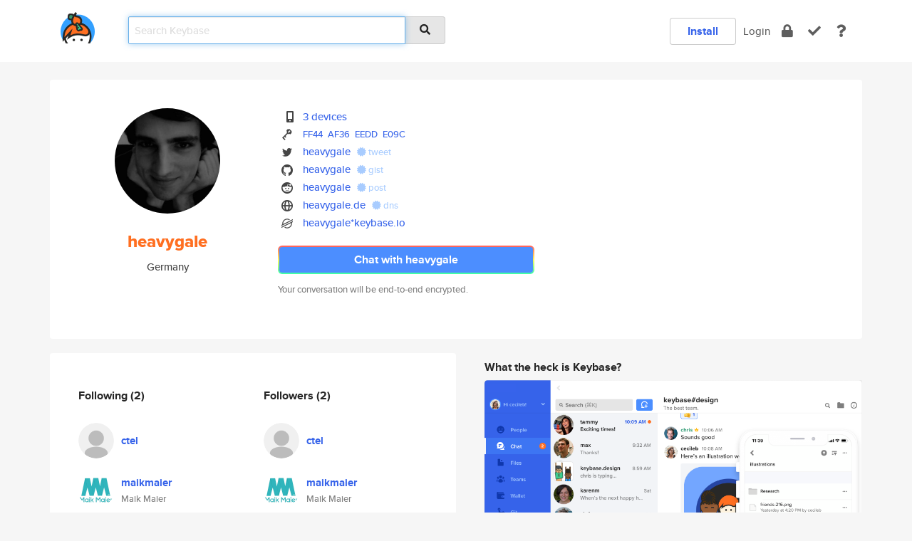

--- FILE ---
content_type: text/html; charset=utf-8
request_url: https://keybase.io/heavygale/
body_size: 5814
content:
<!DOCTYPE html>
<html id="">

  <!--~~~~~~~~~~~~~~~~~~~~~~~~~~~~~~~~~~~~~~~~~~~~~~~~~~~~~~~~~~~~~~~~~~~~~~~~

                              K E Y   B A S E

                            crypto for everyone

                        because no one we know ever
                      seems to have a public key. :-(

     No Google Analytics or other 3rd party hosted script tags on Keybase.

     And this has the added bonus that we'll never be able to serve ad code.

                                    \o/  \o/
                                  keybase team

  ~~~~~~~~~~~~~~~~~~~~~~~~~~~~~~~~~~~~~~~~~~~~~~~~~~~~~~~~~~~~~~~~~~~~~~~~~-->

  <head>
    <title>heavygale | Keybase</title>
    <meta       name="viewport"    content="width=device-width, initial-scale=1.0, maximum-scale=1.0, user-scalable=no">
    <link       href="/_/brew/_/52e9d104/sitewide-css.css"      rel="stylesheet">
    
    <script type="text/javascript" nonce="00c5322a-21e3-48f7-adb2-a5269075fd73" src="/_/brew/_/906baaf9/sitewide-js.js"></script>

    <meta    charset="UTF-8" />
    

<meta name="Description" content="heavygale is now on Keybase, an open source app for encryption and cryptography."><meta property="og:description" content="heavygale is now on Keybase, an open source app for encryption and cryptography."><meta name="twitter:site" content="@heavygale"><meta name="twitter:image" content="https://s3.amazonaws.com/keybase_processed_uploads/a5a95b4b1c23b3106338eeb5a1d30605_360_360.jpg"><meta name="twitter:title" content="heavygale on Keybase"><meta name="twitter:description" content="heavygale is now on Keybase, an open source app for encryption and cryptography."><meta property="og:image"  content="https://s3.amazonaws.com/keybase_processed_uploads/a5a95b4b1c23b3106338eeb5a1d30605_360_360.jpg"><meta property="og:image:width" content="360"><meta property="og:image:height" content="360">

    <script type="text/javascript" nonce="00c5322a-21e3-48f7-adb2-a5269075fd73">
    window.csrf_token="lgHZIGQ3OWE0ODkxNDA0M2U5ZDQxYmE3YThmMDcwODU2ZjA4zml9BKDOAxcEAMDEIFMY/fk2sqqIgB1Ci33L6AvXJIHdxNBnrLZUWaue4PRR";
    </script>
  </head>

  
  <body id="">
  <div class="run-mode run-mode-prod">
    <div class="grid-monitor"> 
      <input id="url_base" type="hidden" value="https://keybase.io/"/>

        <div id="navbar-top">
          <div class="navbar navbar-fixed-top navbar-default" role="navigation" data-active-tab="">

            <div class="container navbar-container">
              <div class="row">

                <div class="col-xs-2 col-sm-1">
                  <div class="navbar-header">
                    <div class="navbar-brand">
                      <a href="/" aria-label="home">
                        <img src="/images/icons/icon-keybase-logo-48.png" srcset="/images/icons/icon-keybase-logo-48@2x.png 2x" width="48" height="48" />
                      </a>
                    </div>
                    <div class="staging-notice">Keybase Staging Server</div>
                  </div>
                </div>

                <div class="col-xs-10 col-sm-5">
                  <div class="nav-search-wrapper">
                    <div class="input-group form-group">
                      <input type="text" class="form-control auto-focus nav-search-input  " data-focus-priority="0" placeholder="Search Keybase"
                      autocapitalize="off" autocorrect="off" autocomplete="off" spellcheck="false">
                      <span class="input-group-addon"><i class="fas fa-search"></i></span>
                    </div>
                  </div>
                </div>

                <div class="col-xs-12 col-sm-6">    

      <table class="nav navbar-right navbar-buttons pull-right">
        <tr>
        
            <td>
              
              <a href="/download" class="btn btn-secondary">Install</a>
            </td>
            <td><a onclick="return false;" href="#_" class="navbar-link link-login ">Login</a></td>
            <td class="nav-btn "><div class="auto-tooltip" title="Encrypt"><a href="/encrypt" aria-label="encrypt"><i class="fas fa-lock"></i></a></div></td>
            <td class="nav-btn " ><div class="auto-tooltip" title="Verify"><a href="/verify" aria-label="verify"><i class="fas fa-check"></i></a></div></td>
            <td class="hidden-xs nav-btn "   ><div class="auto-tooltip" title="Docs"><a href="http://book.keybase.io" aria-label="docs"><i class="fas fa-question"></i></a></div></td>
          
        </tr>
      </table>
</div>

              </div>
            </div>
          </div>
        </div>



      
    

<div id="autoreset-event-error" class="container alert alert-warning" style="text-align:center; display:none;">
  <span id="autoreset-event-error-msg">  </span>
  <button type="button" class="close"><span id="autoreset-event-error-close">×</span></button>
</div>
<div id="autoreset-event-success" class="container alert alert-success" style="text-align:center; display:none;">
  <span id="autoreset-event-success-msg">  </span>
  <button type="button" class="close"><span id="autoreset-event-success-close">×</span></button>
</div>




      
      <div class="modal modal-primary" id="shared-modal" data-backdrop="static">
      </div>

      
      <div class="content">
        

<input type="hidden" id="is-self-view" value="0">
<div id="page-user">


    <div class="user-header">
    <div class="container">
      <div class="row header-row kb-main-card">
        <div class="col-sm-4 col-lg-3 col-profile-heading">
          
<div class="profile-heading" data-username="heavygale" data-uid="26091a7c02724a962cc1615919678b00">

  <div class="picture user-profile-picture">
    
        <img src="https://s3.amazonaws.com/keybase_processed_uploads/a5a95b4b1c23b3106338eeb5a1d30605_360_360.jpg" class="img-circle" width="148" height="148">
      
  </div>


  <div class="full-name ">
    <div class="username ">heavygale</div>
    
  </div>
  

  
      <div class="location">
        
            Germany
          
      </div>
    

</div>

        </div>
        <div class="col-sm-8 col-lg-9 col-identity-heading">
          
<div class="identity-heading">

  <div class="visible-xs">
    
<div class="track-action-wrapper">
  

  <span class="btn-gradient"><a href="#_" onclick="return false;" class="btn btn-primary   app-redirector app-redirector-primary" data-app-target="chat/heavygale"><span class="hidden-xs">Chat with heavygale</span><span class="visible-xs">Start a chat</span></a></span><br/>
  <span class="small">Your conversation will be end-to-end encrypted.</span>

  

</div>

  </div>

  <div class="row">
    <div class="col-sm-7">
        
    

        

  <div class="identity-table">
    
        <div class="it-item">
          <i class="icon-kb-iconfont-identity-devices"></i>
          <a href="/heavygale/devices">3 devices</a>
        </div>
      


<!-- <li></li> -->

<div class="it-item">
  <img class="it-icon" width="16px" height="16px"
     srcset="/images/paramproofs/services/pgp/logo_black_16.png 16w, /images/paramproofs/services/pgp/logo_black_16@2x.png 32w" />

  
  <span class="proof-tags">
    <a href="#show-public"
   onclick="return false;"
   class="link-show-public"
   data-kid="01010f055df665f750bdf18829db172a0c078cb1cb8bf6edd265983552a4c9e8a6f00a"
><span class="pgp-fingerprint"><span class="even">FF44</span><span class="odd">AF36</span><span class="even">EEDD</span><span class="odd">E09C</span></span></a>

    
  </span>
</div>

<div class="it-item">
  <img class="it-icon" width="16px" height="16px"
     srcset="/images/paramproofs/services/twitter/logo_black_16.png 16w, /images/paramproofs/services/twitter/logo_black_16@2x.png 32w" />

  <a href="https://twitter.com/heavygale" rel="me">heavygale</a>
  <span class="proof-tags">
  
        <a class="proof-tag proof-tag-state-1" href="https://twitter.com/heavygale/status/514737157412769792"><i class="fas fa-certificate"></i>
          tweet
        </a>
      
  </span>
</div>

<div class="it-item">
  <img class="it-icon" width="16px" height="16px"
     srcset="/images/paramproofs/services/github/logo_black_16.png 16w, /images/paramproofs/services/github/logo_black_16@2x.png 32w" />

  <a href="https://github.com/heavygale" rel="me">heavygale</a>
  <span class="proof-tags">
  
        <a class="proof-tag proof-tag-state-1" href="https://gist.github.com/97cd82405861b404718e"><i class="fas fa-certificate"></i>
          gist
        </a>
      
  </span>
</div>

<div class="it-item">
  <img class="it-icon" width="16px" height="16px"
     srcset="/images/paramproofs/services/reddit/logo_black_16.png 16w, /images/paramproofs/services/reddit/logo_black_16@2x.png 32w" />

  <a href="https://reddit.com/user/heavygale" rel="me">heavygale</a>
  <span class="proof-tags">
  
        <a class="proof-tag proof-tag-state-1" href="https://www.reddit.com/r/KeybaseProofs/comments/3dr81y/my_keybase_proof_redditheavygale_keybaseheavygale/"><i class="fas fa-certificate"></i>
          post
        </a>
      
  </span>
</div>

<div class="it-item">
  <img class="it-icon" width="16px" height="16px"
     srcset="/images/paramproofs/services/web/logo_black_16.png 16w, /images/paramproofs/services/web/logo_black_16@2x.png 32w" />

  <a href="http://heavygale.de" rel="me">heavygale.de</a>
  <span class="proof-tags">
  
        <a class="proof-tag proof-tag-state-1" href="https://keybase.io/heavygale/sigchain#98176381ac3cf781ad2f6dab2519bf787d6c2c187d662434c732a94b12da544a0f"><i class="fas fa-certificate"></i>
          dns
        </a>
      
  </span>
</div>

          <div class="it-item">
            <img class="it-icon" width="16px" height="16px"
     srcset="/images/paramproofs/services/stellar/logo_black_16.png 16w, /images/paramproofs/services/stellar/logo_black_16@2x.png 32w" />

            <a href="#_" onclick="return false;" class="view-stellar-address"
              data-username="heavygale">heavygale*keybase.io</a>
          </div>
        
    <div class="clearfix"></div>
  </div>

        
<div class="identity-table">
  

  <div class="clearfix"></div>
</div>

    </div>
    <div class="col-sm-5 col-dropdown">
        

    </div>
  </div>

  

  <div class="hidden-xs">
    
<div class="track-action-wrapper">
  

  <span class="btn-gradient"><a href="#_" onclick="return false;" class="btn btn-primary btn-md app-redirector app-redirector-primary" data-app-target="chat/heavygale"><span class="hidden-xs">Chat with heavygale</span><span class="visible-xs">Start a chat</span></a></span><br/>
  <span class="small">Your conversation will be end-to-end encrypted.</span>

  

</div>

  </div>

</div>

        </div>
      </div>
    </div>
  </div>

  <div class="user-body">

    <div class="container">
      <div class="row">
        <div class="col-md-6 col-tracking-table">

          

          

<div class="tracking" id="profile-tracking-section">
  
    <div class="row">
      <div class="col-xs-12 kb-main-card">

          <div class="row">
            <div class="col-xs-6 tracking-col">
              <h4>Following <span class="num">(2)</span></h4>
              <table class="follower-table">
                
      <tr data-uid="8147c2c6e4f15fd6ac1cf0ac9b1d7919" class="follower-row">
        <td>
          
              <a href="/ctel"><img class="img img-circle" src="/images/no-photo/placeholder-avatar-180-x-180.png" width="50" height="50"></a>
            
        </td>
        <td class="td-follower-info">
          <a href="/ctel" class="username ">ctel</a><br/>
          <span class="small"></span>
        </td>
      </tr>
    
      <tr data-uid="634edef505a497674d115197b9c9b319" class="follower-row">
        <td>
          
              <a href="/maikmaier"><img class="img img-circle" src="https://s3.amazonaws.com/keybase_processed_uploads/f0e67c52121546be79a329c6d6b9eb05_200_200.jpg" width="50" height="50"></a>
            
        </td>
        <td class="td-follower-info">
          <a href="/maikmaier" class="username ">maikmaier</a><br/>
          <span class="small">Maik Maier</span>
        </td>
      </tr>
    

              </table>
            </div>
            <div class="col-xs-6 trackers-col">
              <h4>Followers <span class="num">(2)</span></h4>
              <table class="follower-table">
                
      <tr data-uid="8147c2c6e4f15fd6ac1cf0ac9b1d7919" class="follower-row">
        <td>
          
              <a href="/ctel"><img class="img img-circle" src="/images/no-photo/placeholder-avatar-180-x-180.png" width="50" height="50"></a>
            
        </td>
        <td class="td-follower-info">
          <a href="/ctel" class="username ">ctel</a><br/>
          <span class="small"></span>
        </td>
      </tr>
    
      <tr data-uid="634edef505a497674d115197b9c9b319" class="follower-row">
        <td>
          
              <a href="/maikmaier"><img class="img img-circle" src="https://s3.amazonaws.com/keybase_processed_uploads/f0e67c52121546be79a329c6d6b9eb05_200_200.jpg" width="50" height="50"></a>
            
        </td>
        <td class="td-follower-info">
          <a href="/maikmaier" class="username ">maikmaier</a><br/>
          <span class="small">Maik Maier</span>
        </td>
      </tr>
    

              </table>
            </div>
          </div>
        </div>
      </div>

    

  
      <div class="row row-other-people">
        <div class="col-xs-12 kb-main-card">
          <div class="row">
            <div class="col-xs-12">
              <h4>Browse others <span class="num">(14)</span></h4>
            </div>
            
                <div class="col-xs-6 trackers-col">
                  <table class="follower-table">
                    
      <tr data-uid="16d44cf8541232992ff80e552240e619" class="follower-row">
        <td>
          
              <a href="/numendil"><img class="img img-circle" src="https://s3.amazonaws.com/keybase_processed_uploads/451588f3b6933929eb9d3758a4a73705_200_200.jpg" width="50" height="50"></a>
            
        </td>
        <td class="td-follower-info">
          <a href="/numendil" class="username ">numendil</a><br/>
          <span class="small"></span>
        </td>
      </tr>
    

                  </table>
                </div>
              
                <div class="col-xs-6 trackers-col">
                  <table class="follower-table">
                    
      <tr data-uid="16eb9fba019fe04401ba780ecdf91219" class="follower-row">
        <td>
          
              <a href="/huytd"><img class="img img-circle" src="https://s3.amazonaws.com/keybase_processed_uploads/83b9b832c8d6dc85b9e6a606974fe805_200_200_square_200.jpeg" width="50" height="50"></a>
            
        </td>
        <td class="td-follower-info">
          <a href="/huytd" class="username ">huytd</a><br/>
          <span class="small">Huy Tran</span>
        </td>
      </tr>
    

                  </table>
                </div>
              
                <div class="col-xs-6 trackers-col">
                  <table class="follower-table">
                    
      <tr data-uid="16d6b0526ea35af2176038ea50f5d419" class="follower-row">
        <td>
          
              <a href="/achkam16"><img class="img img-circle" src="https://s3.amazonaws.com/keybase_processed_uploads/04b0c7e5e07864563ce576fc81c58e05_200_200.jpg" width="50" height="50"></a>
            
        </td>
        <td class="td-follower-info">
          <a href="/achkam16" class="username ">achkam16</a><br/>
          <span class="small">Khaerul R.</span>
        </td>
      </tr>
    

                  </table>
                </div>
              
                <div class="col-xs-6 trackers-col">
                  <table class="follower-table">
                    
      <tr data-uid="165f848e6c1990c199c8b6df056f2419" class="follower-row">
        <td>
          
              <a href="/ghareeb"><img class="img img-circle" src="/images/no-photo/placeholder-avatar-180-x-180.png" width="50" height="50"></a>
            
        </td>
        <td class="td-follower-info">
          <a href="/ghareeb" class="username ">ghareeb</a><br/>
          <span class="small"></span>
        </td>
      </tr>
    

                  </table>
                </div>
              
                <div class="col-xs-6 trackers-col">
                  <table class="follower-table">
                    
      <tr data-uid="16dba431650bec2565b6f57b549b4f19" class="follower-row">
        <td>
          
              <a href="/abbas_ghulam"><img class="img img-circle" src="https://s3.amazonaws.com/keybase_processed_uploads/869e0db82307b73376bdd75b0deb2405_200_200.jpg" width="50" height="50"></a>
            
        </td>
        <td class="td-follower-info">
          <a href="/abbas_ghulam" class="username ">abbas_ghulam</a><br/>
          <span class="small">Ghulam Abbas</span>
        </td>
      </tr>
    

                  </table>
                </div>
              
                <div class="col-xs-6 trackers-col">
                  <table class="follower-table">
                    
      <tr data-uid="16b375dcf91afa8989f2bf0d99dcf319" class="follower-row">
        <td>
          
              <a href="/hellobtcwin"><img class="img img-circle" src="/images/no-photo/placeholder-avatar-180-x-180.png" width="50" height="50"></a>
            
        </td>
        <td class="td-follower-info">
          <a href="/hellobtcwin" class="username ">hellobtcwin</a><br/>
          <span class="small"></span>
        </td>
      </tr>
    

                  </table>
                </div>
              
                <div class="col-xs-6 trackers-col">
                  <table class="follower-table">
                    
      <tr data-uid="160f45f7556971af835206cd1adc2419" class="follower-row">
        <td>
          
              <a href="/millienorton"><img class="img img-circle" src="/images/no-photo/placeholder-avatar-180-x-180.png" width="50" height="50"></a>
            
        </td>
        <td class="td-follower-info">
          <a href="/millienorton" class="username ">millienorton</a><br/>
          <span class="small"></span>
        </td>
      </tr>
    

                  </table>
                </div>
              
                <div class="col-xs-6 trackers-col">
                  <table class="follower-table">
                    
      <tr data-uid="16e10f4e3e03ccf0b09dedc825646219" class="follower-row">
        <td>
          
              <a href="/justincastilla"><img class="img img-circle" src="https://s3.amazonaws.com/keybase_processed_uploads/dcfa6c2a6aaee82d22da3431c5966205_200_200.jpg" width="50" height="50"></a>
            
        </td>
        <td class="td-follower-info">
          <a href="/justincastilla" class="username ">justincastilla</a><br/>
          <span class="small">Justin Castilla</span>
        </td>
      </tr>
    

                  </table>
                </div>
              
                <div class="col-xs-6 trackers-col">
                  <table class="follower-table">
                    
      <tr data-uid="1659b4018feccd76c24b853bd96dd019" class="follower-row">
        <td>
          
              <a href="/thomasroodt"><img class="img img-circle" src="https://s3.amazonaws.com/keybase_processed_uploads/09e7ed4be35eda79a29e112c128a7005_200_200.jpg" width="50" height="50"></a>
            
        </td>
        <td class="td-follower-info">
          <a href="/thomasroodt" class="username ">thomasroodt</a><br/>
          <span class="small"></span>
        </td>
      </tr>
    

                  </table>
                </div>
              
                <div class="col-xs-6 trackers-col">
                  <table class="follower-table">
                    
      <tr data-uid="163d77de84e25ea82a6be0488f95bd19" class="follower-row">
        <td>
          
              <a href="/b3nius"><img class="img img-circle" src="/images/no-photo/placeholder-avatar-180-x-180.png" width="50" height="50"></a>
            
        </td>
        <td class="td-follower-info">
          <a href="/b3nius" class="username ">b3nius</a><br/>
          <span class="small">benjamin berthelot</span>
        </td>
      </tr>
    

                  </table>
                </div>
              
                <div class="col-xs-6 trackers-col">
                  <table class="follower-table">
                    
      <tr data-uid="16ce27eab16a529df30395f9b30bd319" class="follower-row">
        <td>
          
              <a href="/ddysgrlxo"><img class="img img-circle" src="/images/no-photo/placeholder-avatar-180-x-180.png" width="50" height="50"></a>
            
        </td>
        <td class="td-follower-info">
          <a href="/ddysgrlxo" class="username ">ddysgrlxo</a><br/>
          <span class="small"></span>
        </td>
      </tr>
    

                  </table>
                </div>
              
                <div class="col-xs-6 trackers-col">
                  <table class="follower-table">
                    
      <tr data-uid="165bdc0d2278bee3d95f149f57982019" class="follower-row">
        <td>
          
              <a href="/brejls"><img class="img img-circle" src="/images/no-photo/placeholder-avatar-180-x-180.png" width="50" height="50"></a>
            
        </td>
        <td class="td-follower-info">
          <a href="/brejls" class="username ">brejls</a><br/>
          <span class="small"></span>
        </td>
      </tr>
    

                  </table>
                </div>
              
                <div class="col-xs-6 trackers-col">
                  <table class="follower-table">
                    
      <tr data-uid="160b15ccb796761f5b66ac0b70c3d519" class="follower-row">
        <td>
          
              <a href="/veki"><img class="img img-circle" src="/images/no-photo/placeholder-avatar-180-x-180.png" width="50" height="50"></a>
            
        </td>
        <td class="td-follower-info">
          <a href="/veki" class="username ">veki</a><br/>
          <span class="small"></span>
        </td>
      </tr>
    

                  </table>
                </div>
              
                <div class="col-xs-6 trackers-col">
                  <table class="follower-table">
                    
      <tr data-uid="167e922e4688f46c8f0868f1c5705d19" class="follower-row">
        <td>
          
              <a href="/gerlitzen"><img class="img img-circle" src="/images/no-photo/placeholder-avatar-180-x-180.png" width="50" height="50"></a>
            
        </td>
        <td class="td-follower-info">
          <a href="/gerlitzen" class="username ">gerlitzen</a><br/>
          <span class="small"></span>
        </td>
      </tr>
    

                  </table>
                </div>
              
          </div>
        </div>
      </div>
    
</div>


        </div>
        <div class="col-md-6 col-stuff kb-sub-card">
          

<div class="command-line-examples hidden-xs">
  
      <h4>What the heck is Keybase?</h4>
    
  <img id="screenshot1" class="img img-responsive" src="/images/screenshots/keybase-nav-v2.png" width="1550" height="1103">
  <p style="text-align:center;margin-top:30px;"></p>

    <center style="margin-bottom:30px;">
      
    <div class="install-badge">
      <a
        href="#_"
        data-use-direct="true"
        data-target="https://prerelease.keybase.io/Keybase.dmg"
        data-platform="macOS"
        data-context="user-stuff-col"
        class="install-link"
      >
        <img
          srcset="/images/badges/install-badge-macos-168-56.png, /images/badges/install-badge-macos-168-56@2x.png 2x, /images/badges/install-badge-macos-168-56@3x.png 3x"
          src="/images/badges/install-badge-macos-168-56@3x.png"
          width="168"
          height="56"
        >
      </a>

      
    </div>
  

    </center>

  
      <h3 id="keybase-is-an-open-source-app">Keybase is an open source app</h3>
<p>Keybase comes with everything you need to manage your identity,
create secure chats, and share files privately. It&#39;s free.</p>
<p>It&#39;s fun too.</p>
<p>Over 100,000 people have joined Keybase so far to prove their identities, and it&#39;s growing rapidly.</p>

    



</div>

        </div>
      </div>
    </div>
  </div>

</div>

      </div>

      <div class="footer">
  
      <div class="container hidden-xs">
        <div class="row">
          <div class="col-xs-12 col-sm-6 col-md-5 col-lg-4">
            <img src="/images/walkthrough/footprints_transp.png"  class="img-responsive" width="1000" height="272">
          </div>
        </div>
      </div>
    

<div class="container text-center hidden-xs">
  <div>

    <small>
      Keybase, 2026
    | Available within Tor at <strong>http://keybase5wmilwokqirssclfnsqrjdsi7jdir5wy7y7iu3tanwmtp6oid.onion</strong><br/><br/>

    </small>

      <a href="/download">install Keybase</a>
      | <a href="/blog">read our blog</a>
      | <a href="/docs">documentation</a>
      | <a href="/docs/bug_reporting">bug reporting</a>
      | <a href="/docs/secadv">security advisories</a>
      <br><a href="/docs/terms">terms</a>
      &amp; <a href="/docs/privacypolicy">privacy</a>
      &amp; <a href="/docs/california-ccpa">california ccpa</a>
      &amp; <a href="/docs/acceptable-use-policy">acceptable use</a><br>
        <a href="/jobs">jobs @ keybase</a>
    </div>
  </div>
</div>
<div class="container text-center visible-xs" id="mobile-footer" style="padding:20px 0">

  

  <div style="margin-bottom:20px">
    <a href="https://github.com/keybase/client/issues" rel="noopener noreferrer">Please send us feedback &amp; bug reports</a>.
  </div>
  Keybase, 2026
    | <a href="/blog">read our blog</a>
    <br><a href="/docs/terms">terms</a>
    &amp; <a href="/docs/privacypolicy">privacy</a>
    &amp; <a href="/docs/secadv">security advisories</a>
    &amp; <a href="/docs/california-ccpa">california ccpa</a>
    &amp; <a href="/docs/acceptable-use-policy">acceptable use</a>
  </div>
</div>


    </div>
  </div>
  <script type="text/javascript" nonce="00c5322a-21e3-48f7-adb2-a5269075fd73">
    window.session = new Session()
    window.run_mode = "prod";
  </script>
  </body>
</html>
